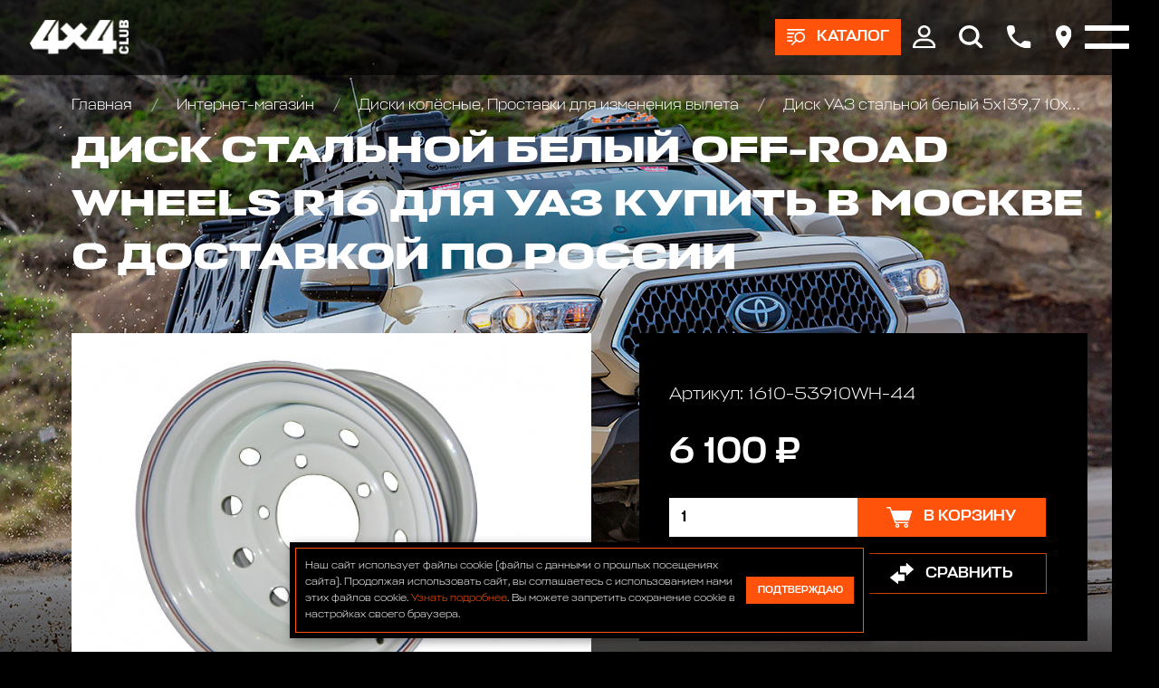

--- FILE ---
content_type: image/svg+xml
request_url: https://www.club4x4.ru/templates/club4x4/images/ico-right-02.svg
body_size: 828
content:
<svg width="32" height="32" viewBox="0 0 32 32" fill="none" xmlns="http://www.w3.org/2000/svg">
<g clip-path="url(#clip0_406_247)">
<path d="M31.8956 12.2583C31.6442 11.3897 30.9013 10.7611 29.9985 10.6468L21.4956 9.46968L18.1356 1.42397C17.6442 0.246826 16.2956 -0.313174 15.1185 0.178255C14.5585 0.406826 14.1128 0.863969 13.8728 1.42397L10.5013 9.46968L1.99848 10.6468C0.729908 10.8183 -0.150092 11.9954 0.0213365 13.264C0.101336 13.8125 0.364194 14.304 0.775622 14.6697L7.18705 20.384L5.87277 29.3554C5.73562 30.2697 6.14705 31.1725 6.93562 31.6525C7.71277 32.144 8.70705 32.1325 9.46134 31.6068L16.0099 27.1497L22.5585 31.6068C23.6099 32.3268 25.0499 32.0525 25.7699 30.9897C26.1013 30.5097 26.2271 29.9268 26.1471 29.3554L24.8328 20.384L31.2442 14.6697C31.9299 14.0754 32.1928 13.1268 31.9185 12.2583H31.8956Z" fill="white"/>
</g>
<defs>
<clipPath id="clip0_406_247">
<rect width="32" height="32" fill="white"/>
</clipPath>
</defs>
</svg>
